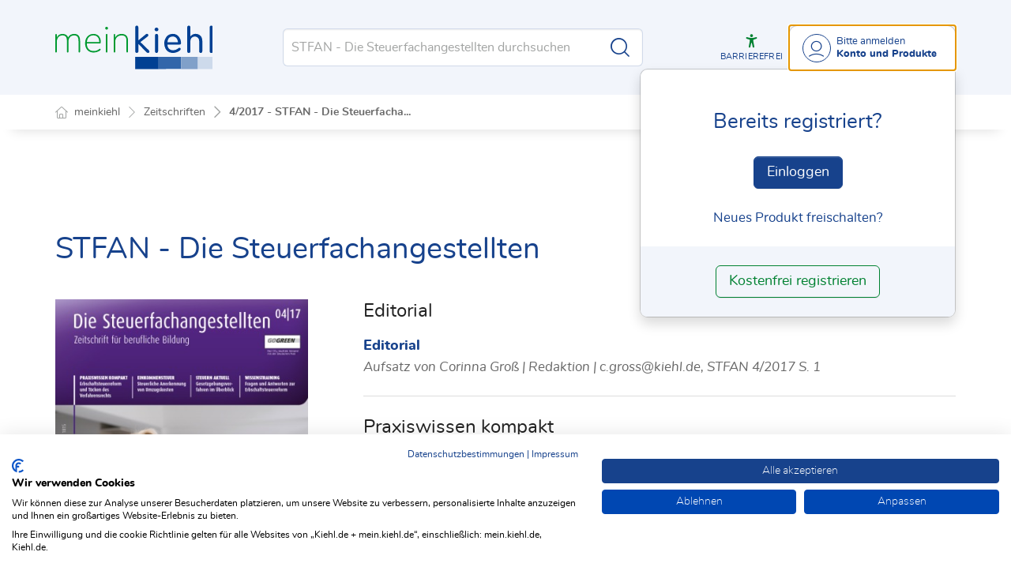

--- FILE ---
content_type: text/html; charset=utf-8
request_url: https://mein.kiehl.de/Ausgaben/45LRXR74WR/2017/4/
body_size: 25163
content:

<!DOCTYPE html>
<html lang="de">

<head>

    
<meta charset="utf-8" />
<meta http-equiv="X-UA-Compatible" content="IE=edge" />
<meta name="viewport" content="width=device-width, initial-scale=1, maximum-scale=1, shrink-to-fit=no" />

<title>STFAN - Die Steuerfachangestellten 4/2017 - meinkiehl Zeitschriften</title>

<link rel="apple-touch-icon" sizes="180x180" href="/favicons/kiehl/apple-touch-icon.png" />
<link rel="icon" type="image/png" sizes="32x32" href="/favicons/kiehl/favicon-32x32.png" />
<link rel="icon" type="image/png" sizes="16x16" href="/favicons/kiehl/favicon-16x16.png" />

<meta name="robots" content="index, follow" />


    <script type="application/ld&#x2B;json">
        {
  "@context": "https://schema.org",
  "@type": "BreadcrumbList",
  "itemListElement": [
    {
      "@type": "ListItem",
      "position": 1,
      "name": "Zeitschriften",
      "item": "https://mein.kiehl.de/Zeitschriften/"
    },
    {
      "@type": "ListItem",
      "position": 2,
      "name": "4/2017 - STFAN - Die Steuerfachangestellten",
      "item": "https://mein.kiehl.de/Ausgaben/45LRXR74WR/2017/4/"
    }
  ]
}
    </script>
<script src="/js/ProductImgErrorHandling.js?v=RQ4UQ8ussXuwRhWUACGTzNzLT5WJGHbL1hpX84tJtQs"></script>


    <meta name="description" content="mein kiehl" />
    <meta name="keywords" content="Kiehl, NWB, NWB Verlag, Datenbank" />
    <meta name="author" content="NWB Verlag GmbH &amp; Co. KG" />

        <script src="https://consent.cookiefirst.com/sites/mein.kiehl.de-5326cba8-a5bb-4969-8044-feff0ced564f/consent.js"></script>
        <!-- Matomo Tag Manager -->
        <script>
            var _mtm = window._mtm = window._mtm || [];
            _mtm.push({'mtm.startTime': (new Date().getTime()), 'event': 'mtm.Start'});
            (function() {
              var d=document, g=d.createElement('script'), s=d.getElementsByTagName('script')[0];
              g.async=true; g.src='https://matomo.nwb.de/js/container_KvXZsR9z.js'; s.parentNode.insertBefore(g,s);
            })();
        </script>
        <!-- End Matomo Tag Manager -->

    

    <link rel="stylesheet" href="/NwbStyles/assets/css/kiehl.css?v=lSEqmS2Vq9pmtlzWKJ7Gqt6k956gbnSXH--sHoi2mq8" />

</head>

<body id="top" class="livefeed-app page-index logedout ">

    <!-- Header -->
    <header class="header">
        
<div class="container header-holder">
    <!-- Logo -->
    <a class="logo" href="/">
        <img src="/NwbStyles/assets/images/logo_kiehl.svg" alt="meinkiehl">
    </a>
    <!-- Logo : END -->
    <!-- Search -->


<form action="/Search/DoTheSearch/" class="search mx-xl-3" method="get" name="dothesearchform" role="search">    <input type="hidden" name="linksource" value="TopSearch" />
                            <input type="hidden" name="Type" value="u1bz20kfvpqkotosxlh7" />
    <button class="btn btn-close d-lg-none" type="button">
        Schließen<i class="icon-close ms-2"></i>
    </button>
    <label class="visually-hidden" for="searchID">Suche</label>
    <input class="form-control globalSearchAutocomplete"
           id="searchID"
           type="search"
           placeholder="STFAN - Die Steuerfachangestellten durchsuchen &hellip;"
           name="searchInput"
           autocomplete="off" />
    <button class="btn btn-search" type="submit" aria-label="Suche starten" title="Suche">
        <i class="icon-search" aria-hidden="true" focusable="false"></i>
    </button>
</form>    <!-- Search : END -->

    <div class="header-right">


        <!-- UI -->
        <a class="btn-search header-btn d-lg-none" href="#" role="button" aria-label="Suchfunktion öffnen">
            <i class="icon-search"></i><span class="header-btn--desc">Suchen</span>
        </a>

        <a class="header-btn btn-a11y" href="#" onclick="toggleTheme(false)" role="button" 
            data-bs-toggle="tooltip" data-bs-placement="top" title="Barrierefrei-Modus" aria-label="Kontrast auf der Website erhöhen">
            <i class="icon-manikin accessibility-icon"></i>
            <span class="header-btn--desc">Barrierefrei</span>
        </a>


        <!-- UI : END -->
        <!-- Navi user -->
        <nav class="navbar navbar-expand-lg user-menu mx-0">
            <!-- Navi toggler-->
            <button class="navbar-toggler text-end d-lg-none"
                    data-bs-toggle="offcanvas"
                    data-bs-target="#offcanvasUserMenu"
                    type="button"
                    aria-controls="offcanvasUserMenu"
                    aria-label="Toggle Navigation">
                <span class="toggler-desc">
                    <i class="icon-user"></i>
                </span>
            </button>
            <!-- Navi toggler : END -->
            <!-- offcanvas-->
            <div class="offcanvas offcanvas-end" id="offcanvasUserMenu">
                <!-- offcanvas header -->
                <div class="offcanvas-header">
                    <div class="nav-salutation mt-2">
                        <span class="nav-salutation--name">Bitte einloggen</span>
                    </div>
                    <button class="navbar-btn-close"
                            type="button"
                            data-bs-dismiss="offcanvas"
                            aria-label="Toggle Navigation schließen">
                        <i class="icon-close icon-x1"></i>
                    </button>
                </div>
                <!-- offcanvas header : END -->
                <!-- offcanvas body -->
                <div class="offcanvas-body">
                    <div class="navbar-nav justify-content-end">
                        <!-- Navi user dropdown -->
                        <div class="dropdown text-lg-end">

                            <button class="btn btn-toggle d-none d-lg-flex" type="button" id="dropdownMenuButtonAccount" data-bs-toggle="dropdown" data-bs-display="static" aria-haspopup="true" aria-expanded="false" aria-label="Benutzerdropdownmenu">
                                <i class="icon-user"></i>
                                <span class="user-menu-btn">
                                    <span class="user-menu--name">Bitte anmelden</span>
                                    <span class="user-menu--product">
Konto und Produkte                                    </span>
                                </span>
                            </button>

                            <div class="dropdown-menu dropdown-menu-end" aria-labelledby="dropdownMenuButtonAccount">
                                <div class="overflow-hidden">
                                    <div class="mt-lg-4">
                                            <div class="mt-lg-4 text-center">
                                                <div class="p-4">
                                                    <div class="user-menu-title mb-4">Bereits registriert?</div>
                                                    <a class="btn btn-primary" href="https://service.kiehl.de/customercare/public/login?nextUrl=https%3a%2f%2fmein.kiehl.de%2fAusgaben%2f45LRXR74WR%2f2017%2f4%2f" aria-label="In der Datenbank einloggen">
                                                        Einloggen
                                                    </a>
                                                    <div class="mt-4">
                                                        <a class="link" href="https://service.kiehl.de/customercare/public/login?mod=liz&amp;nextUrl=https%3a%2f%2fmein.kiehl.de%2fAusgaben%2f45LRXR74WR%2f2017%2f4%2f" aria-label="Neues Produkt freischalten">Neues Produkt freischalten?</a>
                                                    </div>
                                                </div>
                                                <div class="bg-login border-bottom-radius mx-auto py-4 px-lg-4">
                                                    <a class="btn btn-outline-secondary" href="https://service.kiehl.de/customercare/user/default?nextUrl=https%3a%2f%2fmein.kiehl.de%2fAusgaben%2f45LRXR74WR%2f2017%2f4%2f" aria-label="Kostenfrei registrieren">Kostenfrei registrieren</a>
                                                </div>
                                            </div>
                                    </div>

                                </div>
                            </div>
                        </div>
                        <!-- Navi user dropdown : END -->
                    </div>
                </div>
                <!-- offcanvas body : END -->
            </div>
            <!-- offcanvas : END -->
        </nav>
        <!-- Navi user : END -->

    </div><!-- .header-righ -->
</div><!-- .header-holder -->

        
    </header><!-- Header : END -->
    <!-- Breadcrumb -->
    

    <nav aria-label="breadcrumb">
        <div class="container">
            <ol class="breadcrumb">

                    <li class="breadcrumb-item">
                        <a href="/" title="Zu meinkiehl">
                            <span class="breadcrumb-root-icon me-md-2"></span>
                            <span class="d-none d-md-inline">meinkiehl</span>
                        </a>
                    </li>



                        <li class="breadcrumb-item " aria-current="page">
                            <a href="/Zeitschriften/" title="Zeitschriften">Zeitschriften</a>
                        </li>
                        <li class="breadcrumb-item active" aria-current="page">
                            <a href="/Ausgaben/45LRXR74WR/2017/4/" title="4/2017 - STFAN - Die Steuerfachangestellten">4/2017 - STFAN - Die Steuerfacha...</a>
                        </li>

            </ol>
        </div>
    </nav>

    <!-- Breadcrumb : END -->
    <!-- Main content -->
    <main class="container mt-3 mt-lg-5" role="main">
        

<section class="main-content">
    <h1 class="headline">STFAN - Die Steuerfachangestellten</h1>

    <!-- Inhaltsverzeichnis -->
    <div class="magazine">
        <div class="marker1"></div>
        <div class="marker2"></div>
        <div class="row">
            <!-- Sidebar -->
            <div class="col-lg-4">
                <div class="magazine-sidebar">
                    <img class="d-none d-lg-block responsive-image"
                         src="/ProductCover/Edition/45LRXR74WR/2017/4/jpg/" alt=" 4/2017"><!-- MAGZINE TOOLBAR -->
                    <div class="magazine-toolbar">
                        <div class="magazine-toolbar--number">
                            <div class="btn-group mt-lg-3" role="group">

                                <!-- Jahr-->
                                <div class="dropdown">
                                    <button class="btn btn-outline-primary dropdown-toggle" type="button"
                                            id="ddownYear" data-bs-toggle="dropdown" aria-haspopup="true"
                                            aria-expanded="false">
                                        2017<i class="icon-caret-down"></i>
                                    </button>
                                    <div class="dropdown-menu" aria-labelledby="ddownYear">
                                            <a class="dropdown-item" href="/Ausgaben/45LRXR74WR/2026/">2026</a>
                                            <a class="dropdown-item" href="/Ausgaben/45LRXR74WR/2025/">2025</a>
                                            <a class="dropdown-item" href="/Ausgaben/45LRXR74WR/2024/">2024</a>
                                            <a class="dropdown-item" href="/Ausgaben/45LRXR74WR/2023/">2023</a>
                                            <a class="dropdown-item" href="/Ausgaben/45LRXR74WR/2022/">2022</a>
                                            <a class="dropdown-item" href="/Ausgaben/45LRXR74WR/2021/">2021</a>
                                            <a class="dropdown-item" href="/Ausgaben/45LRXR74WR/2020/">2020</a>
                                            <a class="dropdown-item" href="/Ausgaben/45LRXR74WR/2019/">2019</a>
                                            <a class="dropdown-item" href="/Ausgaben/45LRXR74WR/2018/">2018</a>
                                            <a class="dropdown-item" href="/Ausgaben/45LRXR74WR/2017/">2017</a>
                                            <a class="dropdown-item" href="/Ausgaben/45LRXR74WR/2016/">2016</a>
                                            <a class="dropdown-item" href="/Ausgaben/45LRXR74WR/2015/">2015</a>
                                            <a class="dropdown-item" href="/Ausgaben/45LRXR74WR/2014/">2014</a>
                                    </div>
                                </div>

                                    <!-- Ausgabe-->
                                    <div class="dropdown">
                                        <button class="btn btn-outline-primary dropdown-toggle" type="button" id="ddownMagNr"
                                                data-bs-toggle="dropdown" aria-haspopup="true" aria-expanded="false">
                                            4<i class="icon-caret-down"></i>
                                        </button>
                                        <div class="dropdown-menu dropdown-menu-right" aria-labelledby="ddownMagNr">
                                                <a class="dropdown-item" href="/Ausgaben/45LRXR74WR/2017/12/">12</a>
                                                <a class="dropdown-item" href="/Ausgaben/45LRXR74WR/2017/11/">11</a>
                                                <a class="dropdown-item" href="/Ausgaben/45LRXR74WR/2017/10/">10</a>
                                                <a class="dropdown-item" href="/Ausgaben/45LRXR74WR/2017/9/">9</a>
                                                <a class="dropdown-item" href="/Ausgaben/45LRXR74WR/2017/8/">8</a>
                                                <a class="dropdown-item" href="/Ausgaben/45LRXR74WR/2017/7/">7</a>
                                                <a class="dropdown-item" href="/Ausgaben/45LRXR74WR/2017/6/">6</a>
                                                <a class="dropdown-item" href="/Ausgaben/45LRXR74WR/2017/5/">5</a>
                                                <a class="dropdown-item" href="/Ausgaben/45LRXR74WR/2017/4/">4</a>
                                                <a class="dropdown-item" href="/Ausgaben/45LRXR74WR/2017/3/">3</a>
                                                <a class="dropdown-item" href="/Ausgaben/45LRXR74WR/2017/2/">2</a>
                                                <a class="dropdown-item" href="/Ausgaben/45LRXR74WR/2017/1/">1</a>
                                        </div>
                                    </div>
                            </div>

                        </div>
                        <ul class="list-unstyled magazine-toolbar--list">


                                <li class="magazine-toolbar--item">
                                    <a href="/SearchResults/?Type=s31ll1n1cx7lxc3e1y7q&amp;skip=0">
                                        <i class="icon-list"></i>
                                        <span>Themen-Specials
                                            <span class="d-none d-sm-inline"></span>
                                        </span>
                                    </a>
                                </li>

                        </ul>
                    </div><!-- MAGAZINE TOOLBAR : END -->
                </div>
            </div><!-- Sidebar : END -->
            <!-- Content -->
            <div class="col-lg-8">



<div class="magazine-article">
    <h2>Editorial</h2>

    


<div class="magazine-article-outer">
        <div class="magazine-article-inner">
            <a class="article-link" href="/Dokument/691677/?wherefrom=Magazine">
                <h3>Editorial</h3>
                <p class="fst-italic">
                    Aufsatz von Corinna Gro&#xDF; | Redaktion | c.gross@kiehl.de, STFAN 4/2017 S. 1
                </p>
            </a>
        </div>
</div>

    

</div>


<div class="magazine-article">
    <h2>Praxiswissen kompakt</h2>

    


<div class="magazine-article-outer">
        <div class="magazine-article-inner">
            <a class="article-link" href="/Dokument/691678/?wherefrom=Magazine">
                <h3>&#xDC;berblick zur Erbschaftsteuerreform und T&#xFC;cken des Verfahrensrechts</h3>
                <p class="fst-italic">
                    Aufsatz von RAin Susanne Christ, Fachanw&#xE4;ltin f&#xFC;r Steuerrecht; K&#xF6;ln, STFAN 4/2017 S. 2
                </p>
            </a>
        </div>
        <div class="magazine-article-inner">
            <a class="article-link" href="/Dokument/691679/?wherefrom=Magazine">
                <h3>Anrechnung von Gewerbesteuer auf die Einkommensteuer nach &#xA7;&#xA0;35&#xA0;EStG</h3>
                <p class="fst-italic">
                    Aufsatz von Dipl.-Finanzwirt (FH) Christian Merker, Steuerberater; M&#xFC;nchen, STFAN 4/2017 S. 8
                </p>
            </a>
        </div>
</div>

    

</div>


<div class="magazine-article">
    <h2>Einkommensteuer</h2>

    


<div class="magazine-article-outer">
        <div class="magazine-article-inner">
            <a class="article-link" href="/Dokument/691680/?wherefrom=Magazine">
                <h3>Steuerliche Anerkennung von Umzugskosten</h3>
                <p class="fst-italic">
                    Aufsatz von Dipl.-Kfm. (FH), Steuerberater Christoph Heinrich; Hamburg, STFAN 4/2017 S. 11
                </p>
            </a>
        </div>
</div>

    

</div>


<div class="magazine-article">
    <h2>Steuern aktuell</h2>

    


<div class="magazine-article-outer">
        <div class="magazine-article-inner">
            <a class="article-link" href="/Dokument/691681/?wherefrom=Magazine">
                <h3>Gesetzgebungsverfahren im &#xDC;berblick</h3>
                <p class="fst-italic">
                    Aufsatz von Dipl.-Finanzwirt (FH) Christian Merker, Steuerberater; M&#xFC;nchen, STFAN 4/2017 S. 16
                </p>
            </a>
        </div>
</div>

    

</div>


<div class="magazine-article">
    <h2>Wissenstraining</h2>

    


<div class="magazine-article-outer">
        <div class="magazine-article-inner">
            <a class="article-link" href="/Dokument/691682/?wherefrom=Magazine">
                <h3>44 Fragen und Antworten zur Erbschaftsteuerreform</h3>
                <p class="fst-italic">
                    Aufsatz von Christoph Wenhardt, Steuerberater; Br&#xFC;hl, STFAN 4/2017 S. 20
                </p>
            </a>
        </div>
</div>

    

</div>


<div class="magazine-article">
    <h2>Rechtsprechungs&#xFC;bersicht</h2>

    


<div class="magazine-article-outer">
        <div class="magazine-article-inner">
            <a class="article-link" href="/Dokument/691683/?wherefrom=Magazine">
                <h3>Aktuelle Rechtsprechung und Verwaltungsanweisungen</h3>
                <p class="fst-italic">
                    Aufsatz von Rechtsanwalt Dipl.-Finanzwirt Reinhard Schweizer; Leverkusen, STFAN 4/2017 S. 26
                </p>
            </a>
        </div>
</div>

    

</div>
            </div><!-- Content : END -->
        </div>
    </div><!-- Inhaltsverzeichnis : END -->
</section>





         <!-- App buttons group -->
<div class="btn-app-group affix-bottom" data-spy="affix" data-offset-bottom="60">

    <!-- PWA Navigation -->
    <a class="btn-app btn-back pwabackbutton noloader" href="#" onclick="history.back(); return false;" aria-label="Zurück" style="display: none;"><i class="icon-arrow-left"></i></a>
    <!-- To top -->

    <a class="btn-app btn-totop noloader" href="#top" role="button" aria-label="Scrollen nach oben" style="display: none" tabindex="0">
        <i class="icon-arrow-up"></i>
    </a>
</div>
    </main>
    <!-- Main content : END -->
    <!-- Footer -->
    <footer class="footer mt-5">
        <!-- Footer top -->
        <div class="footer-top">
            <div class="container">
                <!-- Footer service -->
                <div class="row align-items-lg-center">
                    <div class="col-lg pe-lg-0 footer-top--service"><span>Kunden</span><span>service</span></div>
                    <div class="col-lg col-xl-8 px-0 footer-top--navi">
                        <ul class="list-unstyled">
                            <li>
                                <a class="text-light" href="mailto:service@kiehl.de">
                                    <i class="icon-mail icon-x3 me-2"></i>service@kiehl.de
                                </a>
                            </li>
                            <li>
                                <a class="text-light" href="tel:02323141900">
                                    <i class="icon-phone icon-x3 me-2"></i>02323 141-900
                                </a>
                            </li>
                        </ul>
                    </div>
                    <div class="col-lg ps-lg-0 footer-top--contact">
                        <a class="btn btn-secondary"
                           href="https://www.kiehl.de/Service/Kontakt/" role="button">Kontaktformular</a>
                    </div>
                </div>
                <div class="divider"></div><!-- Footer service : END -->
            </div>
        </div><!-- Footer bottom -->
        <div class="footer-container">
            <div class="copyright me-lg-3">
                © 2026 NWB Verlag. Kiehl ist eine
                Marke des NWB Verlags
            </div><!-- Footer navigation -->
            <ul class="footer-nav">
                <!-- Navi footer item -->
                <li class="nav-item"><a class="nav-link" href="https://go.kiehl.de/impressum">Impressum</a></li><!-- Navi footer item -->
                <li class="nav-item"><a class="nav-link" href="https://go.kiehl.de/agb">AGB</a></li><!-- Navi footer item -->
                <li class="nav-item"><a class="nav-link" href="/Dokument/1054018/">TDM-Vorbehalt</a></li>
                <li class="nav-item"><a class="nav-link" href="https://go.nwb.de/datenschutz">Datenschutz</a></li>
                <li class="nav-item"><a class="nav-link" href="https://go.nwb.de/barrierefreiheit">Erklärung zur Barrierefreiheit</a></li>
            </ul><!-- Footer navigation : END -->
        </div><!-- Footer bottom : END -->
    </footer><!-- Footer : END -->

    <!-- Scripts -->
    <script src="/NwbStyles/assets/js/libs/jquery.js?v=6440qEDaqjKqrIVfk4x21neDBVsbef6XUR5dUCKBv_E"></script>
<script src="/NwbStyles/assets/js/libs/bootstrap.bundle.js?v=bNojyBU9M3Cv_K4YqdKkq4xeaAkchkkS7HXP7554z9Y"></script>
<script src="/NwbStyles/assets/js/plugins/bootstrap-autocomplete.js?v=2TxG2C77AX7-SqYCYtLOmi2sOMT5ZVtVf9jn48EcqsU"></script>
<script src="/NwbStyles/assets/js/plugins/affix.js?v=vXjF23OygQSix-ZZvaSgJt_hbllDSXWqXiVnrutDBd8"></script>
<script src="/NwbStyles/assets/js/global.js?v=mVc7rfPY5VT0vWkiv6sCA7S4GZCgDYkxzPNIR9ucA88"></script>
<script src="/tsJs_dist/OsDetection/OsDetection.js?v=fqL1qz8CamQXW8IbO-4YhMosIgFKPs15kHuzmC97ujs"></script>
<script src="/NwbStyles/assets/js/layout/sticky.js?v=zYq1LjRDhjt-rjsWzmu_hD00-IKf-aZ2p4CyCE8fOuU"></script>
<script src="/NwbStyles/assets/js/layout/smoothscroll.js?v=2XbBPDUEp9J2bFF7OOSvisNZnxF-6IRR1mcWaeMAhb4"></script>
<script src="/NwbStyles/assets/js/layout/accessibility-switch.js?v=d579CKU600_vAfTl5lrAGUQYRAO7EOvV3gCRqkAX37k"></script>
<script src="/NwbStyles/assets/js/layout/toast.js?v=hTMElEC_EmjWglEiscT--broRKY426iwifHHkVF2Fx0"></script>
<script src="/js/site.js?v=jEUQAkILH9zuM3mcMM-BHh0ObdyBbmK5SbmODmIk5ZU"></script>


    <script type="text/javascript">
        $(function () {
            if (typeof TryShowInitialLoginDialog === 'function') {
                TryShowInitialLoginDialog();
            }
        });
    </script>

<script type="text/javascript">
    if (osDetector.isInWebApp === false) {
        $(".pwabackbutton").remove(); // Navigation-Back only when PWA Mode
    } else {
        $(".pwabackbutton").show();
    }
</script>



    
    <script src="/NwbStyles/assets/js/pages/stickysidebar.js"></script>
    <script src="/NwbStyles/assets/js/pages/btn-ui-group.js"></script>

    <script>
        $(".magazine-article--toggler").on("click", function (event) {
            $(this).parent().find(".magazine-article--toggler").toggle(500);
            $(this).siblings(".magazine-article-outer").toggle(500);
        });
    </script>



    <script src="/js/brands/site.nwbkiehl.js?v=rN6M3JW1k2SUpdwuFN1QYYbuoHUydzhygVEr63mo6Vk"></script>
    <!-- Scripts : END-->
</body>
</html>

--- FILE ---
content_type: text/javascript
request_url: https://mein.kiehl.de/js/brands/site.nwbkiehl.js?v=rN6M3JW1k2SUpdwuFN1QYYbuoHUydzhygVEr63mo6Vk
body_size: 2085
content:

function TryShowInitialLoginDialog() {

    // open logon view only in desktop view
    var dropdownMenuButtonAccount = $("#dropdownMenuButtonAccount");
    if (dropdownMenuButtonAccount.length && dropdownMenuButtonAccount.is(":visible")) {

        let params = new URLSearchParams(location.search);
        let showlogin = params.get("showlogin") === "true";

        let logonHasAlreadyBeenDisplayed = getCookie("logindisplayed");

        if (!logonHasAlreadyBeenDisplayed || showlogin) {

            setCookie("logindisplayed", "set", null, null);
            dropdownMenuButtonAccount.dropdown('toggle');

        }
    }
}

// Privacy-warning Cookie
$(function () {

    let warningelement = $(".privacy-warning");
    if (warningelement.length) {

        if (getCookie("cookieVerstanden") !== "ok") {
            warningelement.show();
            warningelement.find(".privacy-warning-ok").on("click", function (evt) {
                evt.preventDefault();
                setCookie("cookieVerstanden", "ok", 90, null);
                warningelement.remove();
            });
        } else {
            warningelement.remove();
        }
    }
});
// Privacy-warning Cookie : END




/*  show logon view action */
$(function () {

    $(".showLogonButton").on("click",
        function (event) {
            event.stopImmediatePropagation();
            event.preventDefault();

            // in desktop view - dropdownMenuButtonAccount is visible
            let dropdownMenuButtonAccount = $("#dropdownMenuButtonAccount");
            if (dropdownMenuButtonAccount.length && dropdownMenuButtonAccount.is(":visible")) {
                dropdownMenuButtonAccount.dropdown('toggle');
            };

            // in mobile view - navbar-toggler is visible
            let navbartoggler = $(".navbar-toggler");
            if (navbartoggler.length && navbartoggler.is(":visible")) {
                var myOffcanvas = document.getElementById('offcanvasUserMenu')
                var bsOffcanvas = new bootstrap.Offcanvas(myOffcanvas)
                bsOffcanvas.show();
            };
        });
});